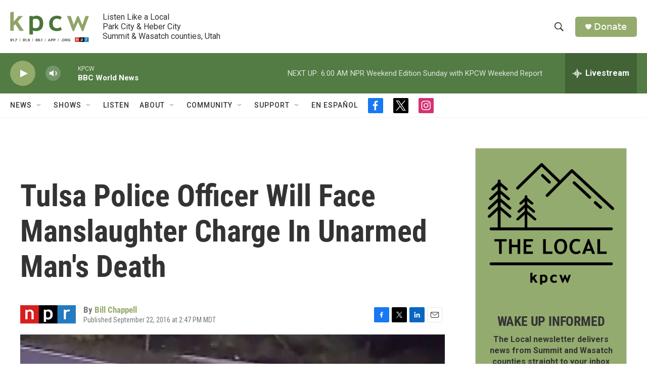

--- FILE ---
content_type: text/html; charset=utf-8
request_url: https://www.google.com/recaptcha/api2/aframe
body_size: 268
content:
<!DOCTYPE HTML><html><head><meta http-equiv="content-type" content="text/html; charset=UTF-8"></head><body><script nonce="F2i0QvOMmBPWxgKcBFRwhQ">/** Anti-fraud and anti-abuse applications only. See google.com/recaptcha */ try{var clients={'sodar':'https://pagead2.googlesyndication.com/pagead/sodar?'};window.addEventListener("message",function(a){try{if(a.source===window.parent){var b=JSON.parse(a.data);var c=clients[b['id']];if(c){var d=document.createElement('img');d.src=c+b['params']+'&rc='+(localStorage.getItem("rc::a")?sessionStorage.getItem("rc::b"):"");window.document.body.appendChild(d);sessionStorage.setItem("rc::e",parseInt(sessionStorage.getItem("rc::e")||0)+1);localStorage.setItem("rc::h",'1768725962109');}}}catch(b){}});window.parent.postMessage("_grecaptcha_ready", "*");}catch(b){}</script></body></html>